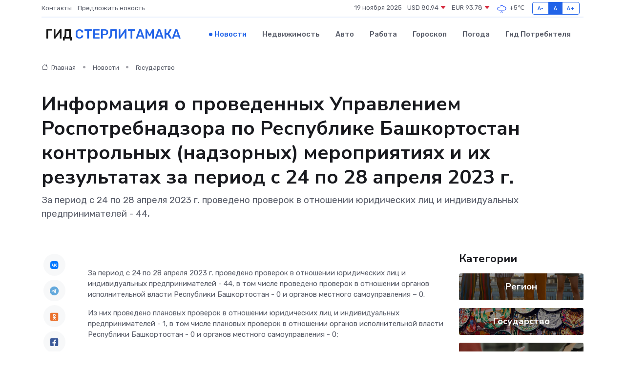

--- FILE ---
content_type: text/html; charset=UTF-8
request_url: https://sterlitamak-gid.ru/news/gosudarstvo/informaciya-o-provedennyh-upravleniem-rospotrebnadzora-po-respublike-bashkortostan-kontrolnyh-nadzornyh-meropriyatiyah-i-ih-rezultatah-za-period-s-24-po-28-aprelya-2023-g.htm
body_size: 8944
content:
<!DOCTYPE html>
<html lang="ru">
<head>
	<meta charset="utf-8">
	<meta name="csrf-token" content="wl40h0DBdAJMsrlehjQQ8m2bW1f7Ruk4GqVam7UV">
    <meta http-equiv="X-UA-Compatible" content="IE=edge">
    <meta name="viewport" content="width=device-width, initial-scale=1">
    <title>Информация о проведенных Управлением Роспотребнадзора по Республике Башкортостан контрольных (надзорных) мероприятиях и их результатах за период с 24 по 28 апреля 2023 г. - новости Стерлитамака</title>
    <meta name="description" property="description" content="За период с 24 по 28 апреля 2023 г. проведено проверок в отношении юридических лиц и индивидуальных предпринимателей - 44,">
    
    <meta property="fb:pages" content="105958871990207" />
    <link rel="shortcut icon" type="image/x-icon" href="https://sterlitamak-gid.ru/favicon.svg">
    <link rel="canonical" href="https://sterlitamak-gid.ru/news/gosudarstvo/informaciya-o-provedennyh-upravleniem-rospotrebnadzora-po-respublike-bashkortostan-kontrolnyh-nadzornyh-meropriyatiyah-i-ih-rezultatah-za-period-s-24-po-28-aprelya-2023-g.htm">
    <link rel="preconnect" href="https://fonts.gstatic.com">
    <link rel="dns-prefetch" href="https://fonts.googleapis.com">
    <link rel="dns-prefetch" href="https://pagead2.googlesyndication.com">
    <link rel="dns-prefetch" href="https://res.cloudinary.com">
    <link href="https://fonts.googleapis.com/css2?family=Nunito+Sans:wght@400;700&family=Rubik:wght@400;500;700&display=swap" rel="stylesheet">
    <link rel="stylesheet" type="text/css" href="https://sterlitamak-gid.ru/assets/font-awesome/css/all.min.css">
    <link rel="stylesheet" type="text/css" href="https://sterlitamak-gid.ru/assets/bootstrap-icons/bootstrap-icons.css">
    <link rel="stylesheet" type="text/css" href="https://sterlitamak-gid.ru/assets/tiny-slider/tiny-slider.css">
    <link rel="stylesheet" type="text/css" href="https://sterlitamak-gid.ru/assets/glightbox/css/glightbox.min.css">
    <link rel="stylesheet" type="text/css" href="https://sterlitamak-gid.ru/assets/plyr/plyr.css">
    <link id="style-switch" rel="stylesheet" type="text/css" href="https://sterlitamak-gid.ru/assets/css/style.css">
    <link rel="stylesheet" type="text/css" href="https://sterlitamak-gid.ru/assets/css/style2.css">

    <meta name="twitter:card" content="summary">
    <meta name="twitter:site" content="@mysite">
    <meta name="twitter:title" content="Информация о проведенных Управлением Роспотребнадзора по Республике Башкортостан контрольных (надзорных) мероприятиях и их результатах за период с 24 по 28 апреля 2023 г. - новости Стерлитамака">
    <meta name="twitter:description" content="За период с 24 по 28 апреля 2023 г. проведено проверок в отношении юридических лиц и индивидуальных предпринимателей - 44,">
    <meta name="twitter:creator" content="@mysite">
    <meta name="twitter:image:src" content="https://sterlitamak-gid.ru/images/logo.gif">
    <meta name="twitter:domain" content="sterlitamak-gid.ru">
    <meta name="twitter:card" content="summary_large_image" /><meta name="twitter:image" content="https://sterlitamak-gid.ru/images/logo.gif">

    <meta property="og:url" content="http://sterlitamak-gid.ru/news/gosudarstvo/informaciya-o-provedennyh-upravleniem-rospotrebnadzora-po-respublike-bashkortostan-kontrolnyh-nadzornyh-meropriyatiyah-i-ih-rezultatah-za-period-s-24-po-28-aprelya-2023-g.htm">
    <meta property="og:title" content="Информация о проведенных Управлением Роспотребнадзора по Республике Башкортостан контрольных (надзорных) мероприятиях и их результатах за период с 24 по 28 апреля 2023 г. - новости Стерлитамака">
    <meta property="og:description" content="За период с 24 по 28 апреля 2023 г. проведено проверок в отношении юридических лиц и индивидуальных предпринимателей - 44,">
    <meta property="og:type" content="website">
    <meta property="og:image" content="https://sterlitamak-gid.ru/images/logo.gif">
    <meta property="og:locale" content="ru_RU">
    <meta property="og:site_name" content="Гид Стерлитамака">
    

    <link rel="image_src" href="https://sterlitamak-gid.ru/images/logo.gif" />

    <link rel="alternate" type="application/rss+xml" href="https://sterlitamak-gid.ru/feed" title="Стерлитамак: гид, новости, афиша">
        <script async src="https://pagead2.googlesyndication.com/pagead/js/adsbygoogle.js"></script>
    <script>
        (adsbygoogle = window.adsbygoogle || []).push({
            google_ad_client: "ca-pub-0899253526956684",
            enable_page_level_ads: true
        });
    </script>
        
    
    
    
    <script>if (window.top !== window.self) window.top.location.replace(window.self.location.href);</script>
    <script>if(self != top) { top.location=document.location;}</script>

<!-- Google tag (gtag.js) -->
<script async src="https://www.googletagmanager.com/gtag/js?id=G-71VQP5FD0J"></script>
<script>
  window.dataLayer = window.dataLayer || [];
  function gtag(){dataLayer.push(arguments);}
  gtag('js', new Date());

  gtag('config', 'G-71VQP5FD0J');
</script>
</head>
<body>
<script type="text/javascript" > (function(m,e,t,r,i,k,a){m[i]=m[i]||function(){(m[i].a=m[i].a||[]).push(arguments)}; m[i].l=1*new Date();k=e.createElement(t),a=e.getElementsByTagName(t)[0],k.async=1,k.src=r,a.parentNode.insertBefore(k,a)}) (window, document, "script", "https://mc.yandex.ru/metrika/tag.js", "ym"); ym(54008131, "init", {}); ym(86840228, "init", { clickmap:true, trackLinks:true, accurateTrackBounce:true, webvisor:true });</script> <noscript><div><img src="https://mc.yandex.ru/watch/54008131" style="position:absolute; left:-9999px;" alt="" /><img src="https://mc.yandex.ru/watch/86840228" style="position:absolute; left:-9999px;" alt="" /></div></noscript>
<script type="text/javascript">
    new Image().src = "//counter.yadro.ru/hit?r"+escape(document.referrer)+((typeof(screen)=="undefined")?"":";s"+screen.width+"*"+screen.height+"*"+(screen.colorDepth?screen.colorDepth:screen.pixelDepth))+";u"+escape(document.URL)+";h"+escape(document.title.substring(0,150))+";"+Math.random();
</script>
<!-- Rating@Mail.ru counter -->
<script type="text/javascript">
var _tmr = window._tmr || (window._tmr = []);
_tmr.push({id: "3138453", type: "pageView", start: (new Date()).getTime()});
(function (d, w, id) {
  if (d.getElementById(id)) return;
  var ts = d.createElement("script"); ts.type = "text/javascript"; ts.async = true; ts.id = id;
  ts.src = "https://top-fwz1.mail.ru/js/code.js";
  var f = function () {var s = d.getElementsByTagName("script")[0]; s.parentNode.insertBefore(ts, s);};
  if (w.opera == "[object Opera]") { d.addEventListener("DOMContentLoaded", f, false); } else { f(); }
})(document, window, "topmailru-code");
</script><noscript><div>
<img src="https://top-fwz1.mail.ru/counter?id=3138453;js=na" style="border:0;position:absolute;left:-9999px;" alt="Top.Mail.Ru" />
</div></noscript>
<!-- //Rating@Mail.ru counter -->

<header class="navbar-light navbar-sticky header-static">
    <div class="navbar-top d-none d-lg-block small">
        <div class="container">
            <div class="d-md-flex justify-content-between align-items-center my-1">
                <!-- Top bar left -->
                <ul class="nav">
                    <li class="nav-item">
                        <a class="nav-link ps-0" href="https://sterlitamak-gid.ru/contacts">Контакты</a>
                    </li>
                    <li class="nav-item">
                        <a class="nav-link ps-0" href="https://sterlitamak-gid.ru/sendnews">Предложить новость</a>
                    </li>
                    
                </ul>
                <!-- Top bar right -->
                <div class="d-flex align-items-center">
                    
                    <ul class="list-inline mb-0 text-center text-sm-end me-3">
						<li class="list-inline-item">
							<span>19 ноября 2025</span>
						</li>
                        <li class="list-inline-item">
                            <a class="nav-link px-0" href="https://sterlitamak-gid.ru/currency">
                                <span>USD 80,94 <i class="bi bi-caret-down-fill text-danger"></i></span>
                            </a>
						</li>
                        <li class="list-inline-item">
                            <a class="nav-link px-0" href="https://sterlitamak-gid.ru/currency">
                                <span>EUR 93,78 <i class="bi bi-caret-down-fill text-danger"></i></span>
                            </a>
						</li>
						<li class="list-inline-item">
                            <a class="nav-link px-0" href="https://sterlitamak-gid.ru/pogoda">
                                <svg xmlns="http://www.w3.org/2000/svg" width="25" height="25" viewBox="0 0 30 30"><path d="M16.401 27l1.445-2.168a.5.5 0 0 0-.138-.693l-.416-.278a.5.5 0 0 0-.694.139l-1.445 2.168a.5.5 0 0 0 .14.693l.415.278a.5.5 0 0 0 .693-.139m-3-1a.5.5 0 0 1-.693.139l-.416-.278a.5.5 0 0 1-.139-.693L13.598 23a.5.5 0 0 1 .694-.139l.416.278a.5.5 0 0 1 .138.693L13.401 26zM0 0v30V0zm30 0v30V0zm-4.964 13.066a4.948 4.948 0 0 1 0 5.868A4.99 4.99 0 0 1 20.99 21H8.507a4.49 4.49 0 0 1-3.64-1.86 4.458 4.458 0 0 1 0-5.281A4.491 4.491 0 0 1 8.506 12c.686 0 1.37.159 1.996.473a.5.5 0 0 1 .16.766l-.33.399a.502.502 0 0 1-.598.132 2.976 2.976 0 0 0-3.346.608 3.007 3.007 0 0 0 .334 4.532c.527.396 1.177.59 1.836.59H20.94a3.54 3.54 0 0 0 2.163-.711 3.497 3.497 0 0 0 1.358-3.206 3.45 3.45 0 0 0-.706-1.727A3.486 3.486 0 0 0 20.99 12.5c-.07 0-.138.016-.208.02-.328.02-.645.085-.947.192a.496.496 0 0 1-.63-.287 4.637 4.637 0 0 0-.445-.874 4.495 4.495 0 0 0-.584-.733A4.461 4.461 0 0 0 14.998 9.5a4.46 4.46 0 0 0-3.177 1.318 2.326 2.326 0 0 0-.135.147.5.5 0 0 1-.592.131 5.78 5.78 0 0 0-.453-.19.5.5 0 0 1-.21-.79A5.97 5.97 0 0 1 14.998 8a5.97 5.97 0 0 1 4.237 1.757c.398.399.704.85.966 1.319.262-.042.525-.076.79-.076a4.99 4.99 0 0 1 4.045 2.066zM0 0v30V0zm30 0v30V0z" fill="#315EFB" fill-rule="evenodd"></path></svg>
                                <span>+5&#8451;</span>
                            </a>
						</li>
					</ul>

                    <!-- Font size accessibility START -->
                    <div class="btn-group me-2" role="group" aria-label="font size changer">
                        <input type="radio" class="btn-check" name="fntradio" id="font-sm">
                        <label class="btn btn-xs btn-outline-primary mb-0" for="font-sm">A-</label>

                        <input type="radio" class="btn-check" name="fntradio" id="font-default" checked>
                        <label class="btn btn-xs btn-outline-primary mb-0" for="font-default">A</label>

                        <input type="radio" class="btn-check" name="fntradio" id="font-lg">
                        <label class="btn btn-xs btn-outline-primary mb-0" for="font-lg">A+</label>
                    </div>

                    
                </div>
            </div>
            <!-- Divider -->
            <div class="border-bottom border-2 border-primary opacity-1"></div>
        </div>
    </div>

    <!-- Logo Nav START -->
    <nav class="navbar navbar-expand-lg">
        <div class="container">
            <!-- Logo START -->
            <a class="navbar-brand" href="https://sterlitamak-gid.ru" style="text-align: end;">
                
                			<span class="ms-2 fs-3 text-uppercase fw-normal">Гид <span style="color: #2163e8;">Стерлитамака</span></span>
                            </a>
            <!-- Logo END -->

            <!-- Responsive navbar toggler -->
            <button class="navbar-toggler ms-auto" type="button" data-bs-toggle="collapse"
                data-bs-target="#navbarCollapse" aria-controls="navbarCollapse" aria-expanded="false"
                aria-label="Toggle navigation">
                <span class="text-body h6 d-none d-sm-inline-block">Menu</span>
                <span class="navbar-toggler-icon"></span>
            </button>

            <!-- Main navbar START -->
            <div class="collapse navbar-collapse" id="navbarCollapse">
                <ul class="navbar-nav navbar-nav-scroll mx-auto">
                                        <li class="nav-item"> <a class="nav-link active" href="https://sterlitamak-gid.ru/news">Новости</a></li>
                                        <li class="nav-item"> <a class="nav-link" href="https://sterlitamak-gid.ru/realty">Недвижимость</a></li>
                                        <li class="nav-item"> <a class="nav-link" href="https://sterlitamak-gid.ru/auto">Авто</a></li>
                                        <li class="nav-item"> <a class="nav-link" href="https://sterlitamak-gid.ru/job">Работа</a></li>
                                        <li class="nav-item"> <a class="nav-link" href="https://sterlitamak-gid.ru/horoscope">Гороскоп</a></li>
                                        <li class="nav-item"> <a class="nav-link" href="https://sterlitamak-gid.ru/pogoda">Погода</a></li>
                                        <li class="nav-item"> <a class="nav-link" href="https://sterlitamak-gid.ru/poleznoe">Гид потребителя</a></li>
                                    </ul>
            </div>
            <!-- Main navbar END -->

            
        </div>
    </nav>
    <!-- Logo Nav END -->
</header>
    <main>
        <!-- =======================
                Main content START -->
        <section class="pt-3 pb-lg-5">
            <div class="container" data-sticky-container>
                <div class="row">
                    <!-- Main Post START -->
                    <div class="col-lg-9">
                        <!-- Categorie Detail START -->
                        <div class="mb-4">
							<nav aria-label="breadcrumb" itemscope itemtype="http://schema.org/BreadcrumbList">
								<ol class="breadcrumb breadcrumb-dots">
									<li class="breadcrumb-item" itemprop="itemListElement" itemscope itemtype="http://schema.org/ListItem">
										<meta itemprop="name" content="Гид Стерлитамака">
										<meta itemprop="position" content="1">
										<meta itemprop="item" content="https://sterlitamak-gid.ru">
										<a itemprop="url" href="https://sterlitamak-gid.ru">
										<i class="bi bi-house me-1"></i> Главная
										</a>
									</li>
									<li class="breadcrumb-item" itemprop="itemListElement" itemscope itemtype="http://schema.org/ListItem">
										<meta itemprop="name" content="Новости">
										<meta itemprop="position" content="2">
										<meta itemprop="item" content="https://sterlitamak-gid.ru/news">
										<a itemprop="url" href="https://sterlitamak-gid.ru/news"> Новости</a>
									</li>
									<li class="breadcrumb-item" aria-current="page" itemprop="itemListElement" itemscope itemtype="http://schema.org/ListItem">
										<meta itemprop="name" content="Государство">
										<meta itemprop="position" content="3">
										<meta itemprop="item" content="https://sterlitamak-gid.ru/news/gosudarstvo">
										<a itemprop="url" href="https://sterlitamak-gid.ru/news/gosudarstvo"> Государство</a>
									</li>
									<li aria-current="page" itemprop="itemListElement" itemscope itemtype="http://schema.org/ListItem">
									<meta itemprop="name" content="Информация о проведенных Управлением Роспотребнадзора по Республике Башкортостан контрольных (надзорных) мероприятиях и их результатах за период с 24 по 28 апреля 2023 г.">
									<meta itemprop="position" content="4" />
									<meta itemprop="item" content="https://sterlitamak-gid.ru/news/gosudarstvo/informaciya-o-provedennyh-upravleniem-rospotrebnadzora-po-respublike-bashkortostan-kontrolnyh-nadzornyh-meropriyatiyah-i-ih-rezultatah-za-period-s-24-po-28-aprelya-2023-g.htm">
									</li>
								</ol>
							</nav>
						
                        </div>
                    </div>
                </div>
                <div class="row align-items-center">
                                                        <!-- Content -->
                    <div class="col-md-12 mt-4 mt-md-0">
                                            <h1 class="display-6">Информация о проведенных Управлением Роспотребнадзора по Республике Башкортостан контрольных (надзорных) мероприятиях и их результатах за период с 24 по 28 апреля 2023 г.</h1>
                        <p class="lead">За период с 24 по 28 апреля 2023 г. проведено проверок в отношении юридических лиц и индивидуальных предпринимателей - 44,</p>
                    </div>
				                                    </div>
            </div>
        </section>
        <!-- =======================
        Main START -->
        <section class="pt-0">
            <div class="container position-relative" data-sticky-container>
                <div class="row">
                    <!-- Left sidebar START -->
                    <div class="col-md-1">
                        <div class="text-start text-lg-center mb-5" data-sticky data-margin-top="80" data-sticky-for="767">
                            <style>
                                .fa-vk::before {
                                    color: #07f;
                                }
                                .fa-telegram::before {
                                    color: #64a9dc;
                                }
                                .fa-facebook-square::before {
                                    color: #3b5998;
                                }
                                .fa-odnoklassniki-square::before {
                                    color: #eb722e;
                                }
                                .fa-twitter-square::before {
                                    color: #00aced;
                                }
                                .fa-whatsapp::before {
                                    color: #65bc54;
                                }
                                .fa-viber::before {
                                    color: #7b519d;
                                }
                                .fa-moimir svg {
                                    background-color: #168de2;
                                    height: 18px;
                                    width: 18px;
                                    background-size: 18px 18px;
                                    border-radius: 4px;
                                    margin-bottom: 2px;
                                }
                            </style>
                            <ul class="nav text-white-force">
                                <li class="nav-item">
                                    <a class="nav-link icon-md rounded-circle m-1 p-0 fs-5 bg-light" href="https://vk.com/share.php?url=https://sterlitamak-gid.ru/news/gosudarstvo/informaciya-o-provedennyh-upravleniem-rospotrebnadzora-po-respublike-bashkortostan-kontrolnyh-nadzornyh-meropriyatiyah-i-ih-rezultatah-za-period-s-24-po-28-aprelya-2023-g.htm&title=Информация о проведенных Управлением Роспотребнадзора по Республике Башкортостан контрольных (надзорных) мероприятиях и их результатах за период с 24 по 28 апреля 2023 г. - новости Стерлитамака&utm_source=share" rel="nofollow" target="_blank">
                                        <i class="fab fa-vk align-middle text-body"></i>
                                    </a>
                                </li>
                                <li class="nav-item">
                                    <a class="nav-link icon-md rounded-circle m-1 p-0 fs-5 bg-light" href="https://t.me/share/url?url=https://sterlitamak-gid.ru/news/gosudarstvo/informaciya-o-provedennyh-upravleniem-rospotrebnadzora-po-respublike-bashkortostan-kontrolnyh-nadzornyh-meropriyatiyah-i-ih-rezultatah-za-period-s-24-po-28-aprelya-2023-g.htm&text=Информация о проведенных Управлением Роспотребнадзора по Республике Башкортостан контрольных (надзорных) мероприятиях и их результатах за период с 24 по 28 апреля 2023 г. - новости Стерлитамака&utm_source=share" rel="nofollow" target="_blank">
                                        <i class="fab fa-telegram align-middle text-body"></i>
                                    </a>
                                </li>
                                <li class="nav-item">
                                    <a class="nav-link icon-md rounded-circle m-1 p-0 fs-5 bg-light" href="https://connect.ok.ru/offer?url=https://sterlitamak-gid.ru/news/gosudarstvo/informaciya-o-provedennyh-upravleniem-rospotrebnadzora-po-respublike-bashkortostan-kontrolnyh-nadzornyh-meropriyatiyah-i-ih-rezultatah-za-period-s-24-po-28-aprelya-2023-g.htm&title=Информация о проведенных Управлением Роспотребнадзора по Республике Башкортостан контрольных (надзорных) мероприятиях и их результатах за период с 24 по 28 апреля 2023 г. - новости Стерлитамака&utm_source=share" rel="nofollow" target="_blank">
                                        <i class="fab fa-odnoklassniki-square align-middle text-body"></i>
                                    </a>
                                </li>
                                <li class="nav-item">
                                    <a class="nav-link icon-md rounded-circle m-1 p-0 fs-5 bg-light" href="https://www.facebook.com/sharer.php?src=sp&u=https://sterlitamak-gid.ru/news/gosudarstvo/informaciya-o-provedennyh-upravleniem-rospotrebnadzora-po-respublike-bashkortostan-kontrolnyh-nadzornyh-meropriyatiyah-i-ih-rezultatah-za-period-s-24-po-28-aprelya-2023-g.htm&title=Информация о проведенных Управлением Роспотребнадзора по Республике Башкортостан контрольных (надзорных) мероприятиях и их результатах за период с 24 по 28 апреля 2023 г. - новости Стерлитамака&utm_source=share" rel="nofollow" target="_blank">
                                        <i class="fab fa-facebook-square align-middle text-body"></i>
                                    </a>
                                </li>
                                <li class="nav-item">
                                    <a class="nav-link icon-md rounded-circle m-1 p-0 fs-5 bg-light" href="https://twitter.com/intent/tweet?text=Информация о проведенных Управлением Роспотребнадзора по Республике Башкортостан контрольных (надзорных) мероприятиях и их результатах за период с 24 по 28 апреля 2023 г. - новости Стерлитамака&url=https://sterlitamak-gid.ru/news/gosudarstvo/informaciya-o-provedennyh-upravleniem-rospotrebnadzora-po-respublike-bashkortostan-kontrolnyh-nadzornyh-meropriyatiyah-i-ih-rezultatah-za-period-s-24-po-28-aprelya-2023-g.htm&utm_source=share" rel="nofollow" target="_blank">
                                        <i class="fab fa-twitter-square align-middle text-body"></i>
                                    </a>
                                </li>
                                <li class="nav-item">
                                    <a class="nav-link icon-md rounded-circle m-1 p-0 fs-5 bg-light" href="https://api.whatsapp.com/send?text=Информация о проведенных Управлением Роспотребнадзора по Республике Башкортостан контрольных (надзорных) мероприятиях и их результатах за период с 24 по 28 апреля 2023 г. - новости Стерлитамака https://sterlitamak-gid.ru/news/gosudarstvo/informaciya-o-provedennyh-upravleniem-rospotrebnadzora-po-respublike-bashkortostan-kontrolnyh-nadzornyh-meropriyatiyah-i-ih-rezultatah-za-period-s-24-po-28-aprelya-2023-g.htm&utm_source=share" rel="nofollow" target="_blank">
                                        <i class="fab fa-whatsapp align-middle text-body"></i>
                                    </a>
                                </li>
                                <li class="nav-item">
                                    <a class="nav-link icon-md rounded-circle m-1 p-0 fs-5 bg-light" href="viber://forward?text=Информация о проведенных Управлением Роспотребнадзора по Республике Башкортостан контрольных (надзорных) мероприятиях и их результатах за период с 24 по 28 апреля 2023 г. - новости Стерлитамака https://sterlitamak-gid.ru/news/gosudarstvo/informaciya-o-provedennyh-upravleniem-rospotrebnadzora-po-respublike-bashkortostan-kontrolnyh-nadzornyh-meropriyatiyah-i-ih-rezultatah-za-period-s-24-po-28-aprelya-2023-g.htm&utm_source=share" rel="nofollow" target="_blank">
                                        <i class="fab fa-viber align-middle text-body"></i>
                                    </a>
                                </li>
                                <li class="nav-item">
                                    <a class="nav-link icon-md rounded-circle m-1 p-0 fs-5 bg-light" href="https://connect.mail.ru/share?url=https://sterlitamak-gid.ru/news/gosudarstvo/informaciya-o-provedennyh-upravleniem-rospotrebnadzora-po-respublike-bashkortostan-kontrolnyh-nadzornyh-meropriyatiyah-i-ih-rezultatah-za-period-s-24-po-28-aprelya-2023-g.htm&title=Информация о проведенных Управлением Роспотребнадзора по Республике Башкортостан контрольных (надзорных) мероприятиях и их результатах за период с 24 по 28 апреля 2023 г. - новости Стерлитамака&utm_source=share" rel="nofollow" target="_blank">
                                        <i class="fab fa-moimir align-middle text-body"><svg viewBox='0 0 24 24' xmlns='http://www.w3.org/2000/svg'><path d='M8.889 9.667a1.333 1.333 0 100-2.667 1.333 1.333 0 000 2.667zm6.222 0a1.333 1.333 0 100-2.667 1.333 1.333 0 000 2.667zm4.77 6.108l-1.802-3.028a.879.879 0 00-1.188-.307.843.843 0 00-.313 1.166l.214.36a6.71 6.71 0 01-4.795 1.996 6.711 6.711 0 01-4.792-1.992l.217-.364a.844.844 0 00-.313-1.166.878.878 0 00-1.189.307l-1.8 3.028a.844.844 0 00.312 1.166.88.88 0 001.189-.307l.683-1.147a8.466 8.466 0 005.694 2.18 8.463 8.463 0 005.698-2.184l.685 1.151a.873.873 0 001.189.307.844.844 0 00.312-1.166z' fill='#FFF' fill-rule='evenodd'/></svg></i>
                                    </a>
                                </li>
                                
                            </ul>
                        </div>
                    </div>
                    <!-- Left sidebar END -->

                    <!-- Main Content START -->
                    <div class="col-md-10 col-lg-8 mb-5">
                        <div class="mb-4">
                                                    </div>
                        <div itemscope itemtype="http://schema.org/NewsArticle">
                            <meta itemprop="headline" content="Информация о проведенных Управлением Роспотребнадзора по Республике Башкортостан контрольных (надзорных) мероприятиях и их результатах за период с 24 по 28 апреля 2023 г.">
                            <meta itemprop="identifier" content="https://sterlitamak-gid.ru/13461">
                            <span itemprop="articleBody"><p> За период с 24 по 28 апреля 2023 г. проведено проверок в отношении юридических лиц и индивидуальных предпринимателей - 44, в том числе проведено проверок в отношении органов исполнительной власти Республики Башкортостан - 0 и органов местного самоуправления – 0. </p> <p> Из них проведено плановых проверок в отношении юридических лиц и индивидуальных предпринимателей - 1, в том числе плановых проверок в отношении органов исполнительной власти Республики Башкортостан - 0 и органов местного самоуправления - 0; </p> <p> проведено внеплановых проверок в отношении юридических лиц и индивидуальных предпринимателей – 43, в том числе внеплановых проверок в отношении органов исполнительной власти Республики Башкортостан - 0 и органов местного самоуправления - 0. </p> <p> Количество проверок, по итогам, проведения которых выявлены правонарушения – 38, из них в отношении органов исполнительной власти Республики Башкортостан - 0&nbsp;  и органов местного самоуправления - 0. </p> <p> Количество проверок, по итогам, проведения которых выданы предписания –38, из них предписания направлены органам исполнительной власти Республики Башкортостан - 0 и органам местного самоуправления – 0, из них со сроками устранения до 3 мес. – 0, до 6 мес. - 0, до 12 мес. - 0. 
										
											
											

										
</p> <p> Общее количество выданных предписаний по итогам проверок -38, из них в отношении органов исполнительной власти Республики Башкортостан - 0 и органов местного самоуправления – 0. </p> <p> Выявлено правонарушений по итогам проверок - 298, из них в отношении органов исполнительной власти Республики Башкортостан - 0 и органов местного самоуправления - 0. </p> Количество административных наказаний, наложенных по итогам проверок с выявленными правонарушениями – 79, из них в отношении органов исполнительной власти Республики Башкортостан - 0 и органов местного самоуправления – 0.

<br></span>
                        </div>
                                                                        <div><a href="http://www.02.rospotrebnadzor.ru/content/228/42035/" target="_blank" rel="author">Источник</a></div>
                                                                        <div class="col-12 mt-3"><a href="https://sterlitamak-gid.ru/sendnews">Предложить новость</a></div>
                        <div class="col-12 mt-5">
                            <h2 class="my-3">Последние новости</h2>
                            <div class="row gy-4">
                                <!-- Card item START -->
<div class="col-sm-6">
    <div class="card" itemscope="" itemtype="http://schema.org/BlogPosting">
        <!-- Card img -->
        <div class="position-relative">
                        <img class="card-img" src="https://sterlitamak-gid.ru/images/noimg-420x315.png" alt="Ежегодный форум «Сильные идеи для нового времени»">
                    </div>
        <div class="card-body px-0 pt-3" itemprop="name">
            <h4 class="card-title" itemprop="headline"><a href="https://sterlitamak-gid.ru/news/region/ezhegodnyy-forum-silnye-idei-dlya-novogo-vremeni.htm"
                    class="btn-link text-reset fw-bold" itemprop="url">Ежегодный форум «Сильные идеи для нового времени»</a></h4>
            <p class="card-text" itemprop="articleBody">Форум объединяет лидеров решений в сфере предпринимательства,
креативной экономики, инноваций, социального развития, технологического
суверенитета, профессиональной самореализации,</p>
        </div>
        <meta itemprop="author" content="Редактор"/>
        <meta itemscope itemprop="mainEntityOfPage" itemType="https://schema.org/WebPage" itemid="https://sterlitamak-gid.ru/news/region/ezhegodnyy-forum-silnye-idei-dlya-novogo-vremeni.htm"/>
        <meta itemprop="dateModified" content="2025-04-06"/>
        <meta itemprop="datePublished" content="2025-04-06"/>
    </div>
</div>
<!-- Card item END -->
<!-- Card item START -->
<div class="col-sm-6">
    <div class="card" itemscope="" itemtype="http://schema.org/BlogPosting">
        <!-- Card img -->
        <div class="position-relative">
                        <img class="card-img" src="https://sterlitamak-gid.ru/images/noimg-420x315.png" alt="Наилучшее здоровье с наименьшими затратами!">
                    </div>
        <div class="card-body px-0 pt-3" itemprop="name">
            <h4 class="card-title" itemprop="headline"><a href="https://sterlitamak-gid.ru/news/region/nailuchshee-zdorove-s-naimenshimi-zatratami.htm"
                    class="btn-link text-reset fw-bold" itemprop="url">Наилучшее здоровье с наименьшими затратами!</a></h4>
            <p class="card-text" itemprop="articleBody">Октябрьцы приняли участие в акции «10000 шагов к жизни», которая в этом году проходит в 10-й раз.</p>
        </div>
        <meta itemprop="author" content="Редактор"/>
        <meta itemscope itemprop="mainEntityOfPage" itemType="https://schema.org/WebPage" itemid="https://sterlitamak-gid.ru/news/region/nailuchshee-zdorove-s-naimenshimi-zatratami.htm"/>
        <meta itemprop="dateModified" content="2025-04-06"/>
        <meta itemprop="datePublished" content="2025-04-06"/>
    </div>
</div>
<!-- Card item END -->
<!-- Card item START -->
<div class="col-sm-6">
    <div class="card" itemscope="" itemtype="http://schema.org/BlogPosting">
        <!-- Card img -->
        <div class="position-relative">
                        <img class="card-img" src="https://sterlitamak-gid.ru/images/noimg-420x315.png" alt="Зарегистрировать ООО просто">
                    </div>
        <div class="card-body px-0 pt-3" itemprop="name">
            <h4 class="card-title" itemprop="headline"><a href="https://sterlitamak-gid.ru/news/region/zaregistrirovat-ooo-prosto.htm"
                    class="btn-link text-reset fw-bold" itemprop="url">Зарегистрировать ООО просто</a></h4>
            <p class="card-text" itemprop="articleBody">Наиболее распространённой организационно-правовой формой ведения бизнеса является общество с ограниченной ответственностью (далее – ООО).</p>
        </div>
        <meta itemprop="author" content="Редактор"/>
        <meta itemscope itemprop="mainEntityOfPage" itemType="https://schema.org/WebPage" itemid="https://sterlitamak-gid.ru/news/region/zaregistrirovat-ooo-prosto.htm"/>
        <meta itemprop="dateModified" content="2025-04-06"/>
        <meta itemprop="datePublished" content="2025-04-06"/>
    </div>
</div>
<!-- Card item END -->
<!-- Card item START -->
<div class="col-sm-6">
    <div class="card" itemscope="" itemtype="http://schema.org/BlogPosting">
        <!-- Card img -->
        <div class="position-relative">
            <img class="card-img" src="https://res.cloudinary.com/dgrztpv8n/image/upload/c_fill,w_420,h_315,q_auto,g_face/c1x5jywzjyuam3aebw8y" alt="Куда пойти с детьми в Уфе: 10 весёлых мест на выходные" itemprop="image">
        </div>
        <div class="card-body px-0 pt-3" itemprop="name">
            <h4 class="card-title" itemprop="headline"><a href="https://birsk-gid.ru/news/ekonomika/kuda-poyti-s-detmi-v-ufe-10-veselyh-mest-na-vyhodnye.htm" class="btn-link text-reset fw-bold" itemprop="url">Куда пойти с детьми в Уфе: 10 весёлых мест на выходные</a></h4>
            <p class="card-text" itemprop="articleBody">Идеи для семейного отдыха в столице Башкортостана — от активных игр до познавательных музеев</p>
        </div>
        <meta itemprop="author" content="Редактор"/>
        <meta itemscope itemprop="mainEntityOfPage" itemType="https://schema.org/WebPage" itemid="https://birsk-gid.ru/news/ekonomika/kuda-poyti-s-detmi-v-ufe-10-veselyh-mest-na-vyhodnye.htm"/>
        <meta itemprop="dateModified" content="2025-11-19"/>
        <meta itemprop="datePublished" content="2025-11-19"/>
    </div>
</div>
<!-- Card item END -->
                            </div>
                        </div>
						<div class="col-12 bg-primary bg-opacity-10 p-2 mt-3 rounded">
							Здесь вы найдете свежие и актуальные <a href="https://azov-gid.ru">новости в Азове</a>, охватывающие все важные события в городе
						</div>
                        <!-- Comments START -->
                        <div class="mt-5">
                            <h3>Комментарии (0)</h3>
                        </div>
                        <!-- Comments END -->
                        <!-- Reply START -->
                        <div>
                            <h3>Добавить комментарий</h3>
                            <small>Ваш email не публикуется. Обязательные поля отмечены *</small>
                            <form class="row g-3 mt-2">
                                <div class="col-md-6">
                                    <label class="form-label">Имя *</label>
                                    <input type="text" class="form-control" aria-label="First name">
                                </div>
                                <div class="col-md-6">
                                    <label class="form-label">Email *</label>
                                    <input type="email" class="form-control">
                                </div>
                                <div class="col-12">
                                    <label class="form-label">Текст комментария *</label>
                                    <textarea class="form-control" rows="3"></textarea>
                                </div>
                                <div class="col-12">
                                    <button type="submit" class="btn btn-primary">Оставить комментарий</button>
                                </div>
                            </form>
                        </div>
                        <!-- Reply END -->
                    </div>
                    <!-- Main Content END -->
                    <!-- Right sidebar START -->
                    <div class="col-lg-3 d-none d-lg-block">
                        <div data-sticky data-margin-top="80" data-sticky-for="991">
                            <!-- Categories -->
                            <div>
                                <h4 class="mb-3">Категории</h4>
                                                                    <!-- Category item -->
                                    <div class="text-center mb-3 card-bg-scale position-relative overflow-hidden rounded"
                                        style="background-image:url(https://sterlitamak-gid.ru/assets/images/blog/4by3/07.jpg); background-position: center left; background-size: cover;">
                                        <div class="bg-dark-overlay-4 p-3">
                                            <a href="https://sterlitamak-gid.ru/news/region"
                                                class="stretched-link btn-link fw-bold text-white h5">Регион</a>
                                        </div>
                                    </div>
                                                                    <!-- Category item -->
                                    <div class="text-center mb-3 card-bg-scale position-relative overflow-hidden rounded"
                                        style="background-image:url(https://sterlitamak-gid.ru/assets/images/blog/4by3/04.jpg); background-position: center left; background-size: cover;">
                                        <div class="bg-dark-overlay-4 p-3">
                                            <a href="https://sterlitamak-gid.ru/news/gosudarstvo"
                                                class="stretched-link btn-link fw-bold text-white h5">Государство</a>
                                        </div>
                                    </div>
                                                                    <!-- Category item -->
                                    <div class="text-center mb-3 card-bg-scale position-relative overflow-hidden rounded"
                                        style="background-image:url(https://sterlitamak-gid.ru/assets/images/blog/4by3/09.jpg); background-position: center left; background-size: cover;">
                                        <div class="bg-dark-overlay-4 p-3">
                                            <a href="https://sterlitamak-gid.ru/news/zdorove"
                                                class="stretched-link btn-link fw-bold text-white h5">Здоровье</a>
                                        </div>
                                    </div>
                                                                    <!-- Category item -->
                                    <div class="text-center mb-3 card-bg-scale position-relative overflow-hidden rounded"
                                        style="background-image:url(https://sterlitamak-gid.ru/assets/images/blog/4by3/03.jpg); background-position: center left; background-size: cover;">
                                        <div class="bg-dark-overlay-4 p-3">
                                            <a href="https://sterlitamak-gid.ru/news/ekonomika"
                                                class="stretched-link btn-link fw-bold text-white h5">Экономика</a>
                                        </div>
                                    </div>
                                                                    <!-- Category item -->
                                    <div class="text-center mb-3 card-bg-scale position-relative overflow-hidden rounded"
                                        style="background-image:url(https://sterlitamak-gid.ru/assets/images/blog/4by3/06.jpg); background-position: center left; background-size: cover;">
                                        <div class="bg-dark-overlay-4 p-3">
                                            <a href="https://sterlitamak-gid.ru/news/politika"
                                                class="stretched-link btn-link fw-bold text-white h5">Политика</a>
                                        </div>
                                    </div>
                                                                    <!-- Category item -->
                                    <div class="text-center mb-3 card-bg-scale position-relative overflow-hidden rounded"
                                        style="background-image:url(https://sterlitamak-gid.ru/assets/images/blog/4by3/08.jpg); background-position: center left; background-size: cover;">
                                        <div class="bg-dark-overlay-4 p-3">
                                            <a href="https://sterlitamak-gid.ru/news/nauka-i-obrazovanie"
                                                class="stretched-link btn-link fw-bold text-white h5">Наука и Образование</a>
                                        </div>
                                    </div>
                                                                    <!-- Category item -->
                                    <div class="text-center mb-3 card-bg-scale position-relative overflow-hidden rounded"
                                        style="background-image:url(https://sterlitamak-gid.ru/assets/images/blog/4by3/09.jpg); background-position: center left; background-size: cover;">
                                        <div class="bg-dark-overlay-4 p-3">
                                            <a href="https://sterlitamak-gid.ru/news/proisshestviya"
                                                class="stretched-link btn-link fw-bold text-white h5">Происшествия</a>
                                        </div>
                                    </div>
                                                                    <!-- Category item -->
                                    <div class="text-center mb-3 card-bg-scale position-relative overflow-hidden rounded"
                                        style="background-image:url(https://sterlitamak-gid.ru/assets/images/blog/4by3/09.jpg); background-position: center left; background-size: cover;">
                                        <div class="bg-dark-overlay-4 p-3">
                                            <a href="https://sterlitamak-gid.ru/news/religiya"
                                                class="stretched-link btn-link fw-bold text-white h5">Религия</a>
                                        </div>
                                    </div>
                                                                    <!-- Category item -->
                                    <div class="text-center mb-3 card-bg-scale position-relative overflow-hidden rounded"
                                        style="background-image:url(https://sterlitamak-gid.ru/assets/images/blog/4by3/09.jpg); background-position: center left; background-size: cover;">
                                        <div class="bg-dark-overlay-4 p-3">
                                            <a href="https://sterlitamak-gid.ru/news/kultura"
                                                class="stretched-link btn-link fw-bold text-white h5">Культура</a>
                                        </div>
                                    </div>
                                                                    <!-- Category item -->
                                    <div class="text-center mb-3 card-bg-scale position-relative overflow-hidden rounded"
                                        style="background-image:url(https://sterlitamak-gid.ru/assets/images/blog/4by3/08.jpg); background-position: center left; background-size: cover;">
                                        <div class="bg-dark-overlay-4 p-3">
                                            <a href="https://sterlitamak-gid.ru/news/sport"
                                                class="stretched-link btn-link fw-bold text-white h5">Спорт</a>
                                        </div>
                                    </div>
                                                                    <!-- Category item -->
                                    <div class="text-center mb-3 card-bg-scale position-relative overflow-hidden rounded"
                                        style="background-image:url(https://sterlitamak-gid.ru/assets/images/blog/4by3/06.jpg); background-position: center left; background-size: cover;">
                                        <div class="bg-dark-overlay-4 p-3">
                                            <a href="https://sterlitamak-gid.ru/news/obschestvo"
                                                class="stretched-link btn-link fw-bold text-white h5">Общество</a>
                                        </div>
                                    </div>
                                                            </div>
                        </div>
                    </div>
                    <!-- Right sidebar END -->
                </div>
        </section>
    </main>
<footer class="bg-dark pt-5">
    
    <!-- Footer copyright START -->
    <div class="bg-dark-overlay-3 mt-5">
        <div class="container">
            <div class="row align-items-center justify-content-md-between py-4">
                <div class="col-md-6">
                    <!-- Copyright -->
                    <div class="text-center text-md-start text-primary-hover text-muted">
                        &#169;2025 Стерлитамак. Все права защищены.
                    </div>
                </div>
                
            </div>
        </div>
    </div>
    <!-- Footer copyright END -->
    <script type="application/ld+json">
        {"@context":"https:\/\/schema.org","@type":"Organization","name":"\u0421\u0442\u0435\u0440\u043b\u0438\u0442\u0430\u043c\u0430\u043a - \u0433\u0438\u0434, \u043d\u043e\u0432\u043e\u0441\u0442\u0438, \u0430\u0444\u0438\u0448\u0430","url":"https:\/\/sterlitamak-gid.ru","sameAs":["https:\/\/vk.com\/public207933295","https:\/\/t.me\/sterlitamak_gid"]}
    </script>
</footer>
<!-- Back to top -->
<div class="back-top"><i class="bi bi-arrow-up-short"></i></div>
<script src="https://sterlitamak-gid.ru/assets/bootstrap/js/bootstrap.bundle.min.js"></script>
<script src="https://sterlitamak-gid.ru/assets/tiny-slider/tiny-slider.js"></script>
<script src="https://sterlitamak-gid.ru/assets/sticky-js/sticky.min.js"></script>
<script src="https://sterlitamak-gid.ru/assets/glightbox/js/glightbox.min.js"></script>
<script src="https://sterlitamak-gid.ru/assets/plyr/plyr.js"></script>
<script src="https://sterlitamak-gid.ru/assets/js/functions.js"></script>
<script src="https://yastatic.net/share2/share.js" async></script>
<script defer src="https://static.cloudflareinsights.com/beacon.min.js/vcd15cbe7772f49c399c6a5babf22c1241717689176015" integrity="sha512-ZpsOmlRQV6y907TI0dKBHq9Md29nnaEIPlkf84rnaERnq6zvWvPUqr2ft8M1aS28oN72PdrCzSjY4U6VaAw1EQ==" data-cf-beacon='{"version":"2024.11.0","token":"24e7d18ab384458699fc5c73403c8f7f","r":1,"server_timing":{"name":{"cfCacheStatus":true,"cfEdge":true,"cfExtPri":true,"cfL4":true,"cfOrigin":true,"cfSpeedBrain":true},"location_startswith":null}}' crossorigin="anonymous"></script>
</body>
</html>


--- FILE ---
content_type: text/html; charset=utf-8
request_url: https://www.google.com/recaptcha/api2/aframe
body_size: 266
content:
<!DOCTYPE HTML><html><head><meta http-equiv="content-type" content="text/html; charset=UTF-8"></head><body><script nonce="igsj3Dgdw0TZbfvd-YTP1g">/** Anti-fraud and anti-abuse applications only. See google.com/recaptcha */ try{var clients={'sodar':'https://pagead2.googlesyndication.com/pagead/sodar?'};window.addEventListener("message",function(a){try{if(a.source===window.parent){var b=JSON.parse(a.data);var c=clients[b['id']];if(c){var d=document.createElement('img');d.src=c+b['params']+'&rc='+(localStorage.getItem("rc::a")?sessionStorage.getItem("rc::b"):"");window.document.body.appendChild(d);sessionStorage.setItem("rc::e",parseInt(sessionStorage.getItem("rc::e")||0)+1);localStorage.setItem("rc::h",'1763572972717');}}}catch(b){}});window.parent.postMessage("_grecaptcha_ready", "*");}catch(b){}</script></body></html>